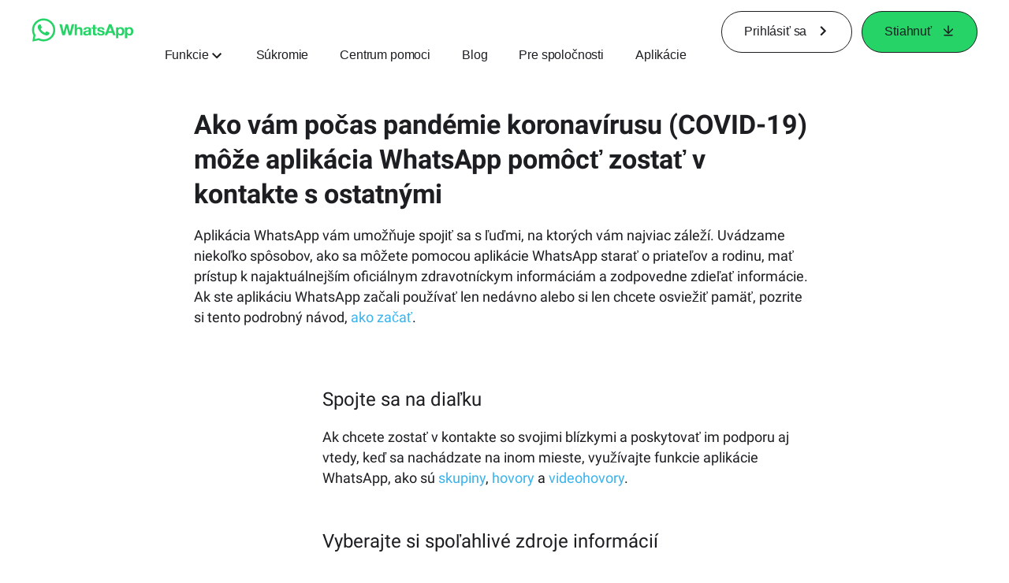

--- FILE ---
content_type: application/x-javascript; charset=utf-8
request_url: https://www.whatsapp.com/ajax/bz?__a=1&__ccg=UNKNOWN&__dyn=7xe6E5aQ1PyUbFp41twpUnwgU29zE6u7E3rw5ux609vCwjE1EE2Cw8G0um4o5-0me0sy0ny0RE2Jw8W1uw2oE17U2ZwrU1Xo1UU3jwea&__hs=20476.BP%3Awhatsapp_www_pkg.2.0...0&__hsi=7598448117884505343&__req=1&__rev=1032359143&__s=89odii%3A8sh255%3Axpxvi8&__user=0&dpr=2&jazoest=2940&lsd=AdJtTVQuB0g
body_size: -1784
content:
for (;;);{"__ar":1,"rid":"AW1v2LYDw-ud-Sb45EdVe7w","payload":null,"lid":"7598448132371571831"}